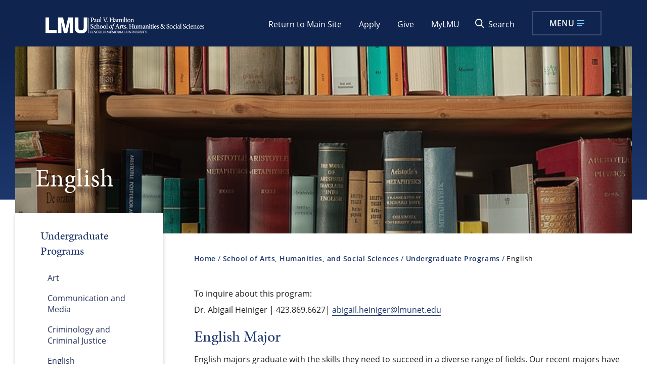

--- FILE ---
content_type: text/html; charset=UTF-8
request_url: https://www.lmunet.edu/school-of-arts-humanities-and-social-sciences/undergraduate/english
body_size: 9512
content:
<!DOCTYPE html>
<html xmlns="http://www.w3.org/1999/xhtml" lang="en">
    <head>
        
		        
        <meta content="IE=edge" http-equiv="X-UA-Compatible"/>
        <meta content="text/html; charset=utf-8" http-equiv="Content-Type"/>
        <meta content="width=device-width, initial-scale=1.0" name="viewport"/>
        <title>
    English Undergraduate Program | LMU School of Arts &amp; Sciences </title>
        
		<meta content="Explore LMU&#8217;s English program and dive into literature, creative writing, and language studies. Prepare for careers in education, writing, publishing, or further graduate studies." name="description"/>
		                <link href="https://www.lmunet.edu/school-of-arts-humanities-and-social-sciences/undergraduate/english" rel="canonical"/>
    
        
		

 


<link href="https://www.lmunet.edu/favicon.ico" rel="shortcut icon" type="image/x-icon"/>
<link href="https://www.lmunet.edu/favicon.ico" rel="icon" type="image/x-icon"/>
<link href="https://use.typekit.net/nzh3gle.css" rel="stylesheet"/>
<link href="https://use.typekit.net/rbq8yhk.css" rel="stylesheet"/>
<link href="https://use.fontawesome.com/releases/v6.4.2/css/all.css" rel="stylesheet"/>
<link href="https://use.fontawesome.com/releases/v5.10.1/css/all.css" rel="stylesheet"/>
<link href="//cdn.datatables.net/1.10.19/css/jquery.dataTables.min.css" rel="stylesheet"/>
<link href="/_global/css/style.css?t=dd1762271383212" rel="stylesheet"/>



<script>(function(w,d,s,l,i){w[l]=w[l]||[];w[l].push({'gtm.start':
new Date().getTime(),event:'gtm.js'});var f=d.getElementsByTagName(s)[0],
j=d.createElement(s),dl=l!='dataLayer'?'&l='+l:'';j.async=true;j.src=
'https://www.googletagmanager.com/gtm.js?id='+i+dl;f.parentNode.insertBefore(j,f);
})(window,document,'script','dataLayer','GTM-WZPXLN8');</script>







        
    
    
        
    </head>
    

    <body class="school">

        
<noscript><iframe title="GTM noscript" src="https://www.googletagmanager.com/ns.html?id=GTM-WZPXLN8"
height="0" width="0" style="display:none;visibility:hidden"></iframe></noscript>

        
        

 


<div aria-label="skip to links in the main site" class="screenreader" role="region"> 
    <a class="skip" href="#skipToTopNav" title="Skip to Main Site Navigation">Skip To Top Navigation</a>    
    <a class="skip" href="#skipToContent" title="Skip to Content">Skip To Content</a>      
    <a class="skip" href="#skipToFooter" title="Skip to Footer">Skip To Footer</a> 
</div>

        
        
        

 





        
        




    	

 









                                                                                                                                                  <header class="school">
            <div class="wrapper">
                <a class="logo" href="/school-of-arts-humanities-and-social-sciences/index.php">
                    <picture>
                                                    <source media="(max-width:1060px)" srcset="/_global/images/school-logos/LMU Arts Humanities cWhite horiz.png"/>
                          <img alt="AHSS Logo" height="29" src="/_global/images/school-logos/LMU Arts Humanities cWhite horiz.png" width="323"/>
                    </picture>
                </a>
                
                <div class="eyebrow">
                    <div class="eyebrowInner">
                        <ul class="secondary isDesktop">
                                                            <li><a href="/index.php">Return to Main Site</a></li>
                                                        
                                                                                                                
                                                                                            <li>
        
    
    
                        
    
            
                            <a href="http://applynow.lmunet.edu" target="_blank" title="Apply opens in a new window.">Apply</a>
        
    </li>
                                                                                            <li>
        
    
    
                        
    
            
                            <a href="https://www.givecampus.com/campaigns/28518/donations/new" target="_blank" title="Give opens in a new window.">Give</a>
        
    </li>
                                                                                            <li>
        
    
    
                        
    
            
                            <a href="https://mylmu.lmunet.edu" target="_blank" title="MyLMU opens in a new window.">MyLMU</a>
        
    </li>
                                                    </ul>
                        <div class="searchToggle">
                            <button id="searchtog" type="button"><span class="icon"></span><span>Search</span></button>
                        </div>
                        
                        <!-- BEGIN:  OPEN MAIN MENU TOGGLE BUTTON -->
        				<button aria-expanded="false" class="toggleBtn" id="skipToTopNav" type="button">
        					<span class="img">Menu</span>
        				</button>
        				<!-- END:  OPEN MAIN MENU TOGGLE BUTTON -->
        				<!-- BEGIN:  CLOSE MAIN MENU TOGGLE BUTTON -->
        				<button aria-expanded="false" class="toggleBtn" id="toggleButtonClose" type="button">
        					<span class="menuText">Close</span>
        				</button>
        				<!-- END:  CLOSE MAIN MENU TOGGLE BUTTON -->
                    </div>
                </div> 
                
                <div class="searchbox" id="topSearch">
                    <div class="wrapper">
                        <form action="/search/index.php" id="search">
                            <input aria-label="Search Lincoln Memorial University" id="searchBar" name="q" onblur="if (this.value=='') this.value = 'Search Lincoln Memorial University'" onfocus="if (this.value=='Search Lincoln Memorial University') this.value = ''" placeholder="" type="search" value="Search Lincoln Memorial University"/>
                            <button name="sa" type="submit" value="Submit"><span>Search Lincoln Memorial University</span></button>
                        <input type="hidden" name="as_sfid" value="AAAAAAXOa1d5r2_xrNR_Jt9v_ax4nWUTxg8RDUALOJtBlcz7WrmZRkUKmENUP-LQx2_CqKfuEIHeC1_b5SCUQTHHU03PzVqCN38bQcKYWePP1_j6ujiwIu2ORPsz1t3cgZhWgx8=" /><input type="hidden" name="as_fid" value="e496f47d2c14e900ab9162ed45ccda06e55a87a6" /></form>
                    </div>
                </div>
                
                <div class="topNav" id="topNavMenu">
			        <div class="container">
				        <div class="menuContainer scrollableElement">
					        <div class="mobileWrapper scrollableElement">
						        <div class="mainMenuWrapper">
                                    <div class="topNavWrapper">
                    				    <div id="mainMenu">
                    				        <nav aria-label="Top Navigation Area">
                                                <ul class="parentMenu" id="menu">
                                                                                                                                                                                                                                                                                                                                                                                    <li class="menuItem">
                                                                                                                        
        
        
        
        
                                    <a class=" navSubButton" href="javascript:void(0);" role="button" target="_self">About</a>  
                                                                                                                                                                                                    <div class="subNav">
                                                                    <ul>
                                                                        <li class="parentItem">
                                                                            
        
        
        
        
    

            
                            <a href="#" target="_self">About</a>
        
                                                                            </li>
                                                                                                                                                                                                                                <li>
        
        
                            
        
    

            
                            <a href="/about-lmu/heritage-mission.php" target="_self">Heritage Mission</a>
        
    </li>                                                                                                                                                                                                                                <li>
        
        
                            
        
    

            
                            <a href="/abraham-lincoln-library-and-museum/index.php" target="_self">Abraham Lincoln Library and Museum</a>
        
    </li>                                                                                                                                                                                                                                <li>
        
        
                            
        
    

            
                            <a href="/community/index.php" target="_self">Community</a>
        
    </li>                                                                                                                                                                                                                                <li>
        
        
                            
        
    

            
                            <a href="/about-lmu/quick-facts.php" target="_self">Quick Facts</a>
        
    </li>                                                                                                                                                                                                                                <li>
        
        
                            
        
    

            
                            <a href="/about-lmu/accreditation.php" target="_self">Accreditation</a>
        
    </li>                                                                                                                                                                                                                                <li>
        
        
                            
        
    

            
                            <a href="/communications/streams.php" target="_self">Social Media</a>
        
    </li>                                                                                                                                                                                                                                <li>
        
        
                            
        
    

            
                            <a href="/about-lmu/privacy-policy.php" target="_self">Policies And Disclosures</a>
        
    </li>                                                                                                                                            </ul> 
                                                                </div>
                                                                                                                    </li> 
                                                                                                                                                                    <li class="menuItem">
                                                                                                                        
        
        
        
        
                                    <a class=" navSubButton" href="javascript:void(0);" role="button" target="_self">Undergraduate</a>  
                                                                                                                                                                                                    <div class="subNav">
                                                                    <ul>
                                                                        <li class="parentItem">
                                                                            
        
        
        
        
    

            
                            <a href="#" target="_self">Undergraduate</a>
        
                                                                            </li>
                                                                                                                                                                                                                                <li>
        
        
                            
        
    

            
                            <a href="/school-of-arts-humanities-and-social-sciences/undergraduate/art.php" target="_self">Art</a>
        
    </li>                                                                                                                                                                                                                                <li>
        
        
                            
        
    

            
                            <a href="/school-of-arts-humanities-and-social-sciences/undergraduate/criminology-and-criminal-justice.php" target="_self">Criminology and Criminal Justice</a>
        
    </li>                                                                                                                                                                                                                                <li>
        
        
                            
        
    

            
                            <a href="/school-of-arts-humanities-and-social-sciences/undergraduate/media-communication.php" target="_self">Communication and Media</a>
        
    </li>                                                                                                                                                                                                                                <li>
        
        
                            
        
    

            
                            <a href="/school-of-arts-humanities-and-social-sciences/undergraduate/english.php" target="_self">English</a>
        
    </li>                                                                                                                                                                                                                                <li>
        
        
                            
        
    

            
                            <a href="/school-of-arts-humanities-and-social-sciences/undergraduate/history.php" target="_self">History</a>
        
    </li>                                                                                                                                                                                                                                <li>
        
        
                            
        
    

            
                            <a href="/school-of-arts-humanities-and-social-sciences/undergraduate/political-science.php" target="_self">Political Science</a>
        
    </li>                                                                                                                                                                                                                                <li>
        
        
                            
        
    

            
                            <a href="/school-of-arts-humanities-and-social-sciences/undergraduate/psychology.php" target="_self">Psychology</a>
        
    </li>                                                                                                                                                                                                                                <li>
        
        
                            
        
    

            
                            <a href="/school-of-arts-humanities-and-social-sciences/undergraduate/social-work.php" target="_self">Social Work</a>
        
    </li>                                                                                                                                                                                                                                <li>
        
        
                            
        
    

            
                            <a href="/school-of-arts-humanities-and-social-sciences/minors/index.php" target="_self">Minors</a>
        
    </li>                                                                                                                                            </ul> 
                                                                </div>
                                                                                                                    </li> 
                                                                                                                                                                    <li class="menuItem">
                                                                                                                        
        
        
        
        
                                    <a class=" navSubButton" href="javascript:void(0);" role="button" target="_self">Graduate</a>  
                                                                                                                                                                                                    <div class="subNav">
                                                                    <ul>
                                                                        <li class="parentItem">
                                                                            
        
        
        
        
    

            
                            <a href="#" target="_self">Graduate</a>
        
                                                                            </li>
                                                                                                                                                                                                                                <li>
        
        
                            
        
    

            
                            <a href="/school-of-arts-humanities-and-social-sciences/graduate/master-of-public-administration-mpa/index.php" target="_self">Master of Public Administration</a>
        
    </li>                                                                                                                                                                                                                                <li>
        
        
                            
        
    

            
                            <a href="/school-of-arts-humanities-and-social-sciences/graduate/master-of-science-in-criminal-justice-mscj/index.php" target="_self">Master of Science in Criminal Justice</a>
        
    </li>                                                                                                                                                                                                                                <li>
        
        
                            
        
    

            
                            <a href="/school-of-arts-humanities-and-social-sciences/graduate/master-of-science-in-psychology-mspsych/index.php" target="_self">Master of Science in Psychology</a>
        
    </li>                                                                                                                                            </ul> 
                                                                </div>
                                                                                                                    </li> 
                                                                                                                                                                    <li class="menuItem">
                                                                                                                        
        
        
        
        
                                    <a class=" navSubButton" href="javascript:void(0);" role="button" target="_self">Other Programs</a>  
                                                                                                                                                                                                    <div class="subNav">
                                                                    <ul>
                                                                        <li class="parentItem">
                                                                            
        
        
        
        
    

            
                            <a href="#" target="_self">Other Programs</a>
        
                                                                            </li>
                                                                                                                                                                                                                                <li>
        
        
                            
        
    

            
                            <a href="/community/arts-in-the-gap/index.php" target="_self">Arts in the Gap</a>
        
    </li>                                                                                                                                                                                                                                <li>
        
        
                            
        
    

            
                            <a href="/school-of-arts-humanities-and-social-sciences/undergraduate/music.php" target="_self">Music at LMU</a>
        
    </li>                                                                                                                                                                                                                                <li>
        
        
                            
        
    

            
                            <a href="/school-of-arts-humanities-and-social-sciences/pre-law-majors.php" target="_self">Pre-Law Majors</a>
        
    </li>                                                                                                                                            </ul> 
                                                                </div>
                                                                                                                    </li> 
                                                                                                    </ul>        
                                            </nav>
                                        </div>
                    				</div>
                                           
                                    <div class="headerInfo">
                                                                                                                                                                                                            <div class="audienceNav">
                                                <ul>
                                                    <li class="audienceName">Information For</li>
                                                                                                                                                                                                                        <li>
        
    
            
    
            
                            <a href="/admissions-aid/index.php" target="_self">Future Student</a>
        
    </li>                                                                                                                                                                    <li>
        
    
            
    
            
                            <a href="/student-life/index.php" target="_self">Current Student</a>
        
    </li>                                                                                                                                                                    <li>
        
    
            
    
            
                            <a href="/undergraduate-admissions/families-of-new-college-students.php" target="_self">Parent/Guardian</a>
        
    </li>                                                                                                                                                                    <li>
        
    
            
    
            
                            <a href="/community/index.php" target="_self">Community Member</a>
        
    </li>                                                                                                                                                                    <li>
        
    
    
                        
    
            
                            <a href="https://alumni.lmunet.edu/s/1119/16/alumni.aspx" target="_blank" title="Alumni opens in a new window.">Alumni</a>
        
    </li>                                                                                                    </ul>
                                            </div>
                                                                                
                                                                                                                                                                                                            <div class="infoNav">
                                                <ul>
                                                                                                                                                                                                                        <li>
        
    
    
                        
    
            
                            <a href="https://www.lmunet.edu/target-x/index.html" target="_self">Online Application</a>
        
    </li>
                                                                                                                                                                    <li>
        
    
            
    
            
                            <a href="/directory/index.php" target="_self">Faculty &amp; Staff Directory</a>
        
    </li>
                                                                                                                                                                    <li>
        
    
            
    
            
                            <a href="/news/index.php" target="_self">LMU Newsroom</a>
        
    </li>
                                                                                                                                                                    <li>
        
    
    
                        
        
            
                            <a class="extLink" href="https://lmu.bncollege.com/" target="_blank" title="Bookstore opens in a new window.">Bookstore</a>
        
    </li>
                                                                                                                                                                    <li>
        
    
    
                        
    
            
                            <a href="https://library.lmunet.edu/library" target="_blank" title="Library opens in a new window.">Library</a>
        
    </li>
                                                                                                    </ul>
                                            </div>
                                                                                
                                        <div class="ctaNav">  
                                            <ul class="secondary isMobile">
                                                                                                                                                                                                                                                                                                                                                        <li>
        
    
    
                        
    
            
                            <a href="http://applynow.lmunet.edu" target="_blank" title="Apply opens in a new window.">Apply</a>
        
    </li>
                                                                                                                                                        <li>
        
    
    
                        
    
            
                            <a href="https://www.givecampus.com/campaigns/28518/donations/new" target="_blank" title="Give opens in a new window.">Give</a>
        
    </li>
                                                                                                                                                        <li class="noCaps">
        
    
    
                        
    
            
                            <a href="https://mylmu.lmunet.edu" target="_blank" title="MyLMU opens in a new window.">MyLMU</a>
        
    </li>
                                                                                            </ul>
                                        </div>
                                    </div>
                                </div>
					        </div>
				        </div>
			        </div>
		        </div>
            </div>
        </header>
        <div class="dim"></div>
                                                    


    

        




    
    <div aria-label="English impact area" class="impact interior" role="region">
        <div class="impactWrap">
            <img alt="Impact Image" height="533" src="../images/books1.jpg" width="800"/>
            <div class="imageOverlay">
                <div class="text-overlay">
                                        <h1 class="page-title white">English</h1>            
                </div>
            </div>
        </div>
        <div class="bg"></div>
    </div>

        

    <main class="interior">

        
        

    <div class="col3 sidebar">

        


    <nav aria-label="Left Navigation Menu" class="leftnav sectionNav" id="skipToLeftNav">
        
        
        <ul>
            <li class="row">
                <button aria-expanded="false" class="sectionTitle" id="navSection" type="button">
					<span class="menuText">Links In This Section</span> <span class="accordionIcon"></span>
				</button>
                        
                                                                                                            
                        <div class="title">Undergraduate Programs</div>
                        
                                        <div class="content" id="sectionNavMenu">
                    
                                        

 


    
 

<ul>
                                    
    
        
                                                                                                                                                                    <li>
                    
                    <a href="art.php">Art</a>
                    
                                    </li>
                            
    
                                
    
        
                                                                                                                                                                    <li>
                    
                    <a href="media-communication.php">Communication and Media</a>
                    
                                    </li>
                            
    
                                
    
        
                                                                                                                                                                    <li>
                    
                    <a href="criminology-and-criminal-justice.php">Criminology and Criminal Justice</a>
                    
                                    </li>
                            
    
                                
    
        
                                                                                                                                                                    <li>
                    
                    <a href="english.php">English</a>
                    
                                    </li>
                            
    
                                
    
    
                                
    
        
                                                                                                                                                                    <li>
                    
                    <a href="history.php">History</a>
                    
                                    </li>
                            
    
                                
    
        
                                                                                                                                                                    <li>
                    
                    <a href="political-science.php">Political Science</a>
                    
                                    </li>
                            
    
                                
    
        
                                                                                                                                                                    <li>
                    
                    <a href="psychology.php">Psychology</a>
                    
                                    </li>
                            
    
                                
    
        
                                                                                                          
                                                                    <li>
                    
                    <a href="../minors/index.php">Minors</a>
                    
                                    </li>
                            
    
                                
    
        
                                                                                                                                                                    <li>
                    
                    <a href="music.php">Music at LMU</a>
                    
                                    </li>
                            
    
                                
    
        
                                                                                                                                                                    <li>
                    
                    <a href="social-work.php">Social Work</a>
                    
                                    </li>
                            
    
                                
    
        
                                                                                
    
            </ul>








                    
                    
                </div>                
            </li>
        </ul>
    </nav>


        
        

    </div>

        











<div class="col9" id="skipToContent">
        
                                        <div class="row">
    <nav aria-label="breadcrumbs" class="breadcrumbs">
        <ol>
            <li><a href="../../index.php">Home</a></li>
                                                <li><a href="../index.php">School of Arts, Humanities, and Social Sciences</a></li>
                                                                <li><a href="index.php">Undergraduate Programs</a></li>
                                                                <li aria-current="page">English</li>
                                    </ol>
    </nav>
</div>
    
        
        
    
                
                
        
            
                <div aria-label="WYSIWYG Section 1" class="wysiwyg-content row columns wysiwygContent" role="region">
                            <p>To inquire about this program:<br/> Dr. Abigail Heiniger | 423.869.6627| <a href="mailto:abigail.heiniger@lmunet.edu">abigail.heiniger@lmunet.edu</a></p>
<h2>English Major</h2>
<p>English majors graduate with the skills they need to succeed in a diverse range of fields. Our recent majors have graduated from some of the best ranked graduate programs in the nation and hold jobs in education, library and information sciences, public relations, publishing, creative writing, the legal field, and medical fields.</p>
<p>English majors at LMU get to study everything from Shakespeare to crime fiction, fairy tales, graphic novels, Appalachian literature, and <em>avant garde</em> poetry. Students learn to think critically through analyzing these works and creating their own literature in various writing classes. Some of the most celebrated writers of the Appalachian South have graduated from Lincoln Memorial University's English program, including James Still, Jesse Stuart, Don West and George Scarbrough. The English Program continues to celebrate this heritage at the annual Mountain Heritage Literary Festival where students have the opportunity to intern and take classes with notable authors.&#160;&#160;</p>
<h2>Career Information</h2>
<p>Employers WANT English majors with the ability to think critically and communicate effectively! The demand for English majors in a wide range of fields across the United States is comparable with fields like nursing and engineering (see:&#160;<a href="https://www.bls.gov/ooh/media-and-communication/technical-writers.htm">U.S. Bureau of Labor Statistics Occupational Outlook Handbook</a><span>)</span>.</p>
<p><img alt="MLA Salary Comparisons" class="" height="500" src="../images/English_Major_Incomes_by_Field.png" width="748"/></p>
<p>And English majors love what they do! English major is just as high as career focused majors like Engineering and majors are more likely to have the skills to continue to grow with a rapidly changing professional landscape (see<a href="https://www.usnews.com/education/articles/why-majoring-in-the-humanities-can-be-a-great-career-move" rel="noopener" target="_blank"> U.S. News and World Report)</a>.</p>
            </div>
            
    
                
                
        
            
            
    
            
            
    <div aria-label="Alumni Spotlight" class="columns row oneTwo" role="region">
                    <div class="intro">
                                    <div class="heading">
                                                    <h2>Alumni Spotlight</h2>
                                                                    </div>
                                            </div>
        
                            <div class="row">
                <div class="col12">
                                        
                    
                                                            
                                                                
                                                                <div class="col4">
                            <div class="content">
                                                                    <img alt="Alumnae Erin Whitaker" class="columnImg" height="300" loading="lazy" src="../images/Whitaker_Headshot1.jpg" width="199"/>
                                                            </div>
                        </div>
                                                                <div class="col8">
                                            <div class="content">
                            <h2>Erin Whitaker</h2>                                                                                        <p>Erin Whitaker (LMU class of 2014), MA, MS, holds the rank of Assistant Professor at the University of Tennessee, Knoxville where she is the Student Success Librarian for Information Literacy.</p>
                                                        
        
        
        
        
    

                                </div>
                    </div>    
                </div>
            </div>
                    <div class="row">
                <div class="col12">
                                        
                    
                                                            
                                                                
                                                                <div class="col4">
                            <div class="content">
                                                                    <img alt="Alumnus Scott Earland" class="columnImg" height="300" loading="lazy" src="../images/erland.png" width="221"/>
                                                            </div>
                        </div>
                                                                <div class="col8">
                                            <div class="content">
                                                                                                                    <p>Scott Erland (LMU class of 2006) has served as the Knoxville Police Department Communications Manager since 2019.</p>
                                                        
        
        
        
        
    

                                </div>
                    </div>    
                </div>
            </div>
            </div>
            
    
                
                
        
            
            
    
                
                
        
            
                <div aria-label="WYSIWYG Section 4" class="wysiwyg-content row columns wysiwygContent" role="region">
                            <h2>Programs Offered</h2>
<h3><span style="font-size: 14pt;">Bachelor of Arts in English - Four-Year Plans</span></h3>
<p style="padding-left: 30px;"><a href="../documents/four-year-plans/2025-2026-Four-Year-Plans/English-Four-Year-Plan-2025-2026.pdf" rel="noopener" target="_blank">English Major Four-Year Plan 2025-2026</a></p>
<p style="padding-left: 30px;"><a href="../documents/four-year-plans/2025-2026-Four-Year-Plans/English-Education-Four-Year-Plan-2025-2026.pdf" rel="noopener" target="_blank">English Education Four-Year Plan 2025-2026</a></p>
<h3><span style="font-size: 14pt;">Early Entry Program to the LMU Duncan School of Law</span></h3>
<p style="padding-left: 30px;"><a href="../documents/four-year-plans/2025-2026-Four-Year-Plans/English-Early-Entry-Plan-2025-2026.pdf" rel="noopener" target="_blank">English Early Entry Program Four-Year Plan 2025-2026</a></p>
<h3><span style="font-size: 14pt;">English Literature Minor</span></h3>
<p>Students who Minor in English Literature take 15 hours of coursework including Literary Research, Criticism, Topics in British Literature, Topics in American Literature, and English electives of the student's choice at the 300 or 400 level.</p>
<h3><span style="font-size: 14pt;">English Writing Minor</span></h3>
<p>Students who Minor in Writing take 15 hours of coursework that can include Creative Writing, Fiction Writing, Poetry Writing, Creative Non-fiction, and Workplace Writing.</p>
<p>&#160;</p>
<h2>Departmental Clubs/Organizations</h2>
<h3><span style="font-size: 14pt;">Sigma Tau Delta</span></h3>
<p>&#160;The English program is active in the national English honor society, Sigma Tau Delta. Each spring, Sigma Tau Delta members network with other majors across the nation and deliver papers at the society's regional and national conferences.</p>
<h3><span style="font-size: 14pt;">Mountain Heritage Literary Festival</span></h3>
<p>&#160;<img alt="MHLF attendees listening to a speaker" height="267" src="../images/MHLF_4.jpg" width="400"/><img alt="Panel discussion at MHLF" class="" height="267" src="../images/MHLF_3.jpg" width="400"/></p>
<p>Click here to learn about LMU summer literary programs for all ages:&#160;<a href="https://www.lmunet.edu/community/mountain-heritage-literary-festival/index.php">Mountain Heritage Literary Festival</a>&#160;and&#160;<a href="https://www.lmunet.edu/community/arts-in-the-gap/index.php">Arts in the Gap</a>.</p>
<h2>&#160;</h2>
<h2>Meet the Faculty</h2>
<p>Faculty in the Department have a wide range of scholarly interests covering the historical range of literature in English from Beowulf to recent fiction, poetry, and drama, and have published broadly in many national academic and literary journals.</p>
<p><a href="../documents/faculty-bios/2024-2025/BrackmannFacultyProfileFall2024.pdf" rel="noopener" target="_blank">Rebecca Brackmann</a></p>
<p><a href="../documents/faculty-bios/2023-2024/BraggFacultyProfileFall2023.pdf" rel="noopener" target="_blank">Thomas Bragg</a></p>
<p><a href="../documents/faculty-bios/2023-2024/DebrotFacultyProfileFall2023.pdf" rel="noopener" target="_blank">Jacques Debrot</a></p>
<p><a href="../documents/faculty-bios/2024-2025/HeinigerFacultyProfileFall2024.pdf" rel="noopener" target="_blank">Abigail Heiniger</a></p>
<p><a href="../documents/WeemsFacultyBioFall2022.pdf" rel="noopener" target="_blank">Sandra Weems</a></p>
<p><a href="../documents/faculty-bios/2024-2025/WensinkFacultyProfileFall2024.pdf" rel="noopener" target="_blank">Patrick Wensink</a></p>
            </div>
    

</div>



















    
            
            

    
                
                
                
                
    
            


        
        











        










    
    
                    
                        
                    
        
        
        
    
        
</main>
		



    

	

 









    
        
        
        
        
        
        
        
        
        
        
        
            
                
                        
                                  
                
                
        <footer class="vv-test22" id="skipToFooter">
            <div class="wrapper">
                <div class="footerLeft">
                    <a class="logo" href="/school-of-arts-humanities-and-social-sciences/index.php"><img alt="AHSS Logo in footer" height="34" src="/_global/images/school-logos/LMU Arts Humanities cWhite horiz.png" width="320"/></a>
                                                                                <div class="social-icons">
                                                                            
                                                        
                                                            <a class="facebook" href="https://www.facebook.com/LMUHumanities/" target="_blank" title="Facebook opens in a new window."><span class="fab fa-facebook-f"></span><span>Facebook</span></a>
                                                                                
                                                        
                                                            <a class="instagram" href="https://www.instagram.com/lincolnmemorialuniversity/" target="_blank" title="Instagram opens in a new window."><span class="fab fa-instagram"></span><span>Instagram</span></a>
                                                                                
                                                        
                                                            <a class="flickr" href="https://www.flickr.com/photos/lincolnmemorialuniversity" target="_blank" title="Flickr opens in a new window."><span class="fab fa-flickr"></span><span>Flickr</span></a>
                                                                                
                                                        
                                                            <a class="youtube" href="https://www.youtube.com/user/lmunetedu" target="_blank" title="YouTube opens in a new window."><span class="fab fa-youtube"></span><span>YouTube</span></a>
                                                                                
                                                        
                                                            <a class="twitter" href="https://twitter.com/LMUtweets" target="_blank" title="Twitter opens in a new window."><span class="fab fa-twitter"></span><span>Twitter</span></a>
                                                                        </div>
                                                                                <div class="address">
                        6965 Cumberland Gap Parkway,,<br/>
                        Harrogate, TN 37752<br/>
                        <a class="phone" href="tel:423-869-6203">423-869-6203</a>  | <a class="phone" href="tel:423-869-6403">423-869-6403</a>
                    </div>
                </div>
                
                                                                                                                                                <div class="footerRight hasInfo">
                                                    
                        <div class="footerCol">
                            <div class="column-title">Information</div>
                            <ul>
                                                                                                    
                                    <li>
        
        
    
                        
    
            
                            <a href="https://careers.lmunet.edu" target="_blank" title="Employment opens in a new window.">Employment</a>
        
    </li>
                                                                    
                                    <li>
        
        
            
    
            
                            <a href="/about-lmu/privacy-policy.php" target="_self">Privacy Policy &amp; Notice</a>
        
    </li>
                                                                    
                                    <li>
        
        
            
    
            
                            <a href="/about-lmu/terms-of-use.php" target="_self">Terms of Use</a>
        
    </li>
                                                                    
                                    <li>
        
        
            
    
            
                            <a href="/office-of-institutional-compliance/index.php" target="_self">Equal Opportunity/Title IX</a>
        
    </li>
                                                                    
                                    <li>
        
        
    
                        
    
            
                            <a href="https://www.lmunet.edu/institutional-effectiveness/professional-license-disclosure" target="_blank" title="Professional Licensure Disclosure opens in a new window.">Professional Licensure Disclosure</a>
        
    </li>
                                                            </ul>
                        </div>
                    
                                            <div class="col6 left">
                            <span class="column-title">Our Mission and Values</span>
                                                            <p>The mission of the School of Arts, Humanities, and Social Sciences is to provide academic programs and General Education courses that cultivate the skills and perspectives essential for preparing university students for productive participation and leadership in a rapidly changing world. Inspired by the enduring principles of Abraham Lincoln's life and legacy, the School of Arts, Humanities, and Social Sciences strives to promote research, innovation, scholarship, and creative expression. At the heart of the LMU liberal arts experience is a commitment to a tradition and standard of excellence that fosters students' intellectual, moral, civic, and creative capacities and aspirations in service to humanity through the advancement of life in the Appalachian region and beyond.</p>
                                                    </div>
                                    </div>
            </div>
            
                                                                <div class="return wrapper">
                    <a class="btn-link" href="/index.php">Return to Main Site</a>
                </div>
             
                                                
            <div class="copyright wrapper">
                <span><a class="copyrightLink" href="https://www.lmunet.edu/cascade-help/index">&#169;</a> 2024 Lincoln Memorial University</span>
                                                                                    
            </div>
        </footer>
        
        
        
        
        
        
        
    


    

        
		
		

 

<div class="extLinkPopup" style="display:none; background: white;">
	<h3>You are now leaving LMU's Website</h3>
	<p>To proceed, click continue below.</p>
	<a class="btn-link clonedLink" href="">Continue</a>
	<a class="btn-link closeExtLink" href="javascript:void(0)">Cancel</a>
</div>

<script src="https://code.jquery.com/jquery-3.7.0.min.js"></script> 
<script src="/_global/js/accessible-mega-menu.js"></script> 
<script src="/_global/js/accordion.js"></script>
<script src="/_global/js/slick.min-ada.js"></script> 
<script src="/_global/js/jquery.magnific-popup.min.js"></script>
<script src="//cdn.datatables.net/1.10.19/js/jquery.dataTables.min.js"></script>
<script src="/_global/js/tablesaw.stackonly.jquery.js"></script>
<script src="/_global/js/tablesaw-init.js"></script>
<script src="/_global/js/scripts.js"></script>
<script> (function(){ var s = document.createElement('script'); var h = document.querySelector('head') || document.body; s.src = 'https://acsbapp.com/apps/app/dist/js/app.js'; s.async = true; s.onload = function(){ acsbJS.init({ statementLink : '', footerHtml : '', hideMobile : false, hideTrigger : false, disableBgProcess : false, language : 'en', position : 'right', leadColor : '#146FF8', triggerColor : '#146FF8', triggerRadius : '50%', triggerPositionX : 'right', triggerPositionY : 'bottom', triggerIcon : 'people', triggerSize : 'bottom', triggerOffsetX : 20, triggerOffsetY : 20, mobile : { triggerSize : 'small', triggerPositionX : 'right', triggerPositionY : 'bottom', triggerOffsetX : 10, triggerOffsetY : 10, triggerRadius : '20' } }); }; h.appendChild(s); })();</script>


<!--MNTN Tracking Pixel-->
<!-- INSTALL ON ALL PAGES OF SITE-->
<script type="text/javascript">
	(function(){"use strict";var e=null,b="4.0.0",
	n="37226",
	additional="term=value",
	t,r,i;try{t=top.document.referer!==""?encodeURIComponent(top.document.referrer.substring(0,2048)):""}catch(o){t=document.referrer!==null?document.referrer.toString().substring(0,2048):""}try{r=window&&window.top&&document.location&&window.top.location===document.location?document.location:window&&window.top&&window.top.location&&""!==window.top.location?window.top.location:document.location}catch(u){r=document.location}try{i=parent.location.href!==""?encodeURIComponent(parent.location.href.toString().substring(0,2048)):""}catch(a){try{i=r!==null?encodeURIComponent(r.toString().substring(0,2048)):""}catch(f){i=""}}var l,c=document.createElement("script"),h=null,p=document.getElementsByTagName("script"),d=Number(p.length)-1,v=document.getElementsByTagName("script")[d];if(typeof l==="undefined"){l=Math.floor(Math.random()*1e17)}h="dx.mountain.com/spx?"+"dxver="+b+"&shaid="+n+"&tdr="+t+"&plh="+i+"&cb="+l+additional;c.type="text/javascript";c.src=("https:"===document.location.protocol?"https://":"http://")+h;v.parentNode.insertBefore(c,v)})()
</script>


        
        
    
    
        
    
</body>

</html>

--- FILE ---
content_type: application/javascript
request_url: https://www.lmunet.edu/_global/js/tablesaw-init.js
body_size: -5
content:
/*! Tablesaw - v3.1.2 - 2019-03-19
* https://github.com/filamentgroup/tablesaw
* Copyright (c) 2019 Filament Group; Licensed MIT */(function(win){"use strict";if(!("Tablesaw"in win)){throw new Error("Tablesaw library not found.");}
if(!("init"in Tablesaw)){throw new Error("Your tablesaw-init.js is newer than the core Tablesaw version.");}
Tablesaw.init();})(typeof window!=="undefined"?window:this);

--- FILE ---
content_type: application/javascript
request_url: https://www.lmunet.edu/_global/js/scripts.js
body_size: 6121
content:
var _DeferredScripts = _DeferredScripts || [];

function initDeferredVideos() {
    var maxVideoResolution = 200;
    $("video.defer.init").each(function () {
        if (window.innerWidth >= maxVideoResolution) {
            $(this).find("source").each(function () {
                var sourceFile = $(this).attr("data-src");
                $(this).attr("src", sourceFile);
            });
            $(this).removeClass("init");
            var video = $(this)[0];
            video.load();
            video.play();
        }
    });
    $("video.defer:not(.init)").each(function () {
        var video = $(this)[0];
        if (window.innerWidth >= maxVideoResolution) {
            video.play();
        } else {
            video.pause();
        }
    });
}

// BEGIN: LOADERS
$(window).on('load', function () {
    //Program Listing Loader
    jQuery('.programs .loading').css('display','none');
})
// END: LOADERS

jQuery(document).ready(function() {
	
	$('#play-video').on('click', function(ev) {
 
    $("#video")[0].src += "&autoplay=1";
    ev.preventDefault();
 
  });
	
	//BEGIN: TOGGLE TOP NAV
	jQuery(".parentMenu").addClass('entry');
	jQuery('#skipToTopNav').click(function (e) {
		if (jQuery(e.target).attr('id') != 'toggleButtonClose') {
			jQuery(".topNav").fadeIn(0);
			jQuery(".parentMenu").addClass('entry');
			jQuery("#skipToTopNav, .eyebrow").addClass('open');
			jQuery(".dim").addClass('on');
			jQuery("#skipToTopNav, #toggleButtonClose").attr('aria-expanded', true);
			jQuery("#toggleButtonClose").removeClass('close');
			jQuery("body").css("overflow-y","hidden");
			event.stopPropagation();
		}
	});
	jQuery('.dim,#toggleButtonClose, #searchtog').click(function () {
		jQuery(".parentMenu").removeClass('entry');
		jQuery("#toggleButtonClose").addClass('close');
		jQuery(".dim").removeClass('on');
		jQuery("#skipToTopNav, #toggleButtonClose").attr('aria-expanded', false);
		jQuery("#skipToTopNav, .eyebrow").removeClass('open');
		jQuery("body").css("overflow-y","auto");
		event.stopPropagation();
		jQuery(".topNav").css("display","none");
	})
	jQuery('.parentMenu').click(function (e) {
		jQuery(".parentMenu").removeClass('entry');
		event.stopPropagation();
	});
	//END: TOGGLE TOP NAV
	
	// BEGIN: TOP NAV ACCESSIBLE MENU
	jQuery("#mainMenu > nav").accessibleMegaMenu({
        uuidPrefix: "accessibleMegamenu",
        menuClass: "navMenu",
        topNavItemClass: "menuItem",
        panelClass: "subNav",
        panelGroupClass: "subNavGroup",
        hoverClass: "hover",
        focusClass: "focus",
        openClass: "open"
    });
	setTimeout(function(){ 
		jQuery(".topNav").addClass("hideNav"); 
	},600)
	// END: TOP NAV ACCESSIBLE MENU
	
	//BEGIN: ESC MOBILE MENU
	$(document).keydown(function(e) {
		if (e.keyCode == 27) { // escape key maps to keycode '27'
			if (jQuery("#skipToTopNav.open").length != 0) {
				$('#toggleButtonClose').trigger('click');
			}
		}
	});	
	//END: ESC MOBILE MENU
	
	//BEGIN: TOGGLE SEARCH NAV
	var $search = jQuery('.searchbox, #searchtog');
	jQuery(document).mouseup(function (e) {
	   if (!$search.is(e.target) // if the target of the click isn't the container...
	   && $search.has(e.target).length === 0) // ... nor a descendant of the container
	   {
		$search.removeClass('open');
		if(jQuery(".searchbox").hasClass('open')) {
			jQuery("#searchtog").attr('aria-expanded', true);
		} else {
			jQuery("#searchtog").attr('aria-expanded', false);
		}
	  }
	 });
	jQuery('#searchtog').click(function () {
		$search.toggleClass('open');
		if(jQuery(".searchbox").hasClass('open')) {
			jQuery("#searchtog").attr('aria-expanded', true);
			setTimeout(function () {
				jQuery("#searchBar").focus();
			}, 500);
		} else {
			jQuery("#searchtog").attr('aria-expanded', false);
		}
	});
	// ESC Search
	$(document).keydown(function(e) {
		if (e.keyCode == 27) { // escape key maps to keycode '27'
			if(jQuery(".searchbox").hasClass('open')) {
				jQuery('#searchtog').trigger('click');
			}	
		}
	});
	//END: TOGGLE SEARCH NAV
	
	//BEGIN: EMERGENCY POPUP MAGNIFIC-POPUP
    if (jQuery(".toggleAlertBtn").length != 0) {
      $(window).on('load', function() {
        if (!localStorage.getItem('popup_show')) {
          $.magnificPopup.open({
              callbacks: {
                  open: function(){
                      jQuery(".toggleAlertBtn").hide();
                  },
                  close: function(){
                    jQuery(".toggleAlertBtn").show();
                  }
              },
              items: {
                  src: '#alertMessage'
              },
              type: 'inline',
              mainClass: 'mfp-fade',
              removalDelay: 160,
              preloader: false,
              fixedContentPos: false,
              closeOnContentClick: false
          }, 0);
        localStorage.setItem('popup_show', 'true'); // Set the flag in localStorage
        }
      });
    }
    if (jQuery(".toggleAlertBtn").length != 0) {
      jQuery('.toggleAlertBtn').magnificPopup({
          callbacks: {
              open: function(){
                  jQuery(".toggleAlertBtn").hide();
              },
              close: function(){
                jQuery(".toggleAlertBtn").show();
              }
          },
          items: {
              src: '#alertMessage'
          },
          type: 'inline',
          mainClass: 'mfp-fade',
          removalDelay: 160,
          preloader: false,
          fixedContentPos: false,
          closeOnContentClick: false
      });
    }
	//END: EMERGENCY POPUP MAGNIFIC-POPUP 
	
	//BEGIN: EXT POPLINK
	$('a.extLink').click(function() {
       // alert("You are now leaving lmunet.edu");
       event.preventDefault();
       $('.extLinkPopup').addClass('open');
       var link = $(this).attr("href");
       $( 'a.clonedLink' ).attr( "href", link );
       $( 'a.clonedLink' ).attr( "target", "_blank" );
    });
    $('a.closeExtLink').click(function() {
        $('.extLinkPopup').removeClass('open');
    });
    $('a.clonedLink').click(function() {
        $('.extLinkPopup').removeClass('open');
    });
    //END: EXT POPLINK

	//BEGIN: HOME IMPACT SLIDER WITH VIDEO AND IMAGE
	if (jQuery(".slider-main.video-image").length != 0) {
		jQuery('.slider-main.video-image').slick({
		  slidesToShow: 1,
		  slidesToScroll: 1,
		  arrows: false,
		  dots: true,
		  fade: false,
		  autoplay: true,
		  speed: 300,
		  autoplaySpeed: 0,
		  pauseOnHover: false,
		  pauseOnFocus: false
		});
		jQuery('.slider-main').on('afterChange', function(event, slick, currentSlide) {
		  var vid = $(slick.$slides[currentSlide]).find('video');
		  if (vid.length > 0) {
			jQuery('.slider-main').slick('slickPause');
			jQuery(vid).get(0).play();
		  }
		  else {
			if (currentSlide === 0) {
			  jQuery('.slider-main').slick("setOption", "autoplaySpeed", 0);
			  jQuery('.slider-main').slick("setOption", "speed", 0);
			}
			else {
			  jQuery('.slider-main').slick("setOption", "autoplaySpeed", 5000);
			  jQuery('.slider-main').slick("setOption", "speed", 300);
			}
		  }
		});
		jQuery('video').on('ended',function(){      
		  jQuery('.slider-main').slick('slickPlay');
		});
	}
	//END: HOME IMPACT SLIDER WITH VIDEO AND IMAGE

	//BEGIN: HOME IMPACT SLIDER WITH VIDEO
	if (jQuery(".slider-main.video-only").length != 0) {
	  jQuery('.slider-main.video-only').slick({
		slidesToShow: 1,
		slidesToScroll: 1,
		arrows: false,
		useCSS: false,
		pauseOnFocus: false,
		pauseOnHover: false,
		fade: false,
		autoplay: false,
		autoplaySpeed: 1
	  });
	  jQuery('.slider-main.video-only').on('afterChange', function(event, slick, currentSlide) {
		var vid = $(slick.$slides[currentSlide]).find('video');
		if (vid.length > 0) {
				$('.slider-main').slick('slickPause');
		  $(vid).get(0).play();
		}
	  });
	  jQuery('video').on('ended',function(){      
		$('.slider-main.video-only').slick('slickPlay');
	  });
	}
	//END: HOME IMPACT SLIDER WITH VIDEO
	
	//BEGIN: HOME VIDEO VIMEO IFRAME PAUSE PLAY - REQUIRES VIMEO JS
	if (jQuery(".vimeo #homeVideo").length != 0) {
	    var iframe = $('#homeVideo').get(0);
        var player = new Vimeo.Player(iframe);
		jQuery('#pauseVideo').on('click', function() {
			jQuery(this).css('display', 'none');
			jQuery('#playVideo').css('display', 'block');
			player.pause();
		});
		jQuery('#playVideo').on('click', function() {
			jQuery(this).css('display', 'none');
			jQuery('#pauseVideo').css('display', 'block');
			player.play();
		});
	}
	//END: HOME VIDEO VIMEO IFRAME PAUSE PLAY - REQUIRES VIMEO JS
	
	// BEGIN: VIDEO PLAY OPTIONS - UPDATE IDs AND SPAN TEXT AS NEEDED
	if (jQuery("#theVideo-0").length != 0) {
		var ppbutton = document.getElementById("pauseVideo");
		ppbutton.addEventListener("click", playPause);
		mainVideo = document.getElementById("theVideo-0");
		jQuery("#pauseVideo").on('click', function(){
            $(this).addClass('initial');
        });
		function playPause() { 
			if (mainVideo.paused) {
				mainVideo.play();
				ppbutton.innerHTML = "<span>Pause Home Video</span>";
				jQuery("#pauseVideo").addClass("on");
				jQuery("#pauseVideo").removeClass("initial");
				}
			else  {
				mainVideo.pause(); 
				ppbutton.innerHTML = "<span>Play Home Video</span>";
				jQuery("#pauseVideo").removeClass("on");
				jQuery("#pauseVideo").removeClass("initial");
				}
		}
	}
    // END: VIDEO PLAY OPTIONS - UPDATE IDs AND SPAN TEXT AS NEEDED
	
	//BEGIN: HOME IMPACT SLIDER WITH IMAGE NOT AUTO
	if (jQuery(".slider-main.image-only.not-auto").length != 0) {
	  jQuery('.slider-main.image-only').slick({
		slidesToShow: 1,
		slidesToScroll: 1,
		arrows: false,
		useCSS: false,
		dots: false,
		autoplay: false
	  });
	}
	//END: HOME IMPACT SLIDER WITH IMAGE NOT AUTO
	
	//BEGIN: HOME IMPACT SLIDER WITH IMAGE
	if (jQuery(".slider-main.image-only").length != 0) {
	  jQuery('.slider-main.image-only').slick({
		slidesToShow: 1,
		slidesToScroll: 1,
		arrows: true,
		useCSS: false,
		pauseOnFocus: true,
		pauseOnHover: true,
		dots: false,
		fade: true,
		autoplay: true,
		autoplaySpeed: 7500,
		responsive: [
		  {
			breakpoint: 720,
			 settings: {
				arrows: false,
				dots: true
			 }
		   }
		]
	  });
	}
	//END: HOME IMPACT SLIDER WITH IMAGE

	//BEGIN: SHORT-WIDTH FEATURED SLIDER
	if ($('.featured-slider').length > 0) {   
		  $('.slider').slick({
			centerMode: false,
			centerPadding: 0,
			slidesToShow:2.5,
			infinite: true,
			prevArrow: '.previous.fa.fa-chevron-left',
			arrows: true,
			nextArrow: '.next.fa.fa-chevron-right',
			dots: true,
			customPaging : function(slider, i) {
				var thumb = $(slider.$slides[i]).data();
				return '<button type="button">'+(i + 1)+'<span class="slick-sr-only">Go to slide '+(i + 1)+'</span></button>';
			},
			appendDots: '.dots',
			responsive: [
			  {
				breakpoint: 720,
				 settings: {    
					slidesToShow: 1 
				 }
			   }
			]
		});
	}
	//END: SHORT-WIDTH FEATURED SLIDER 
	
	//BEGIN: FULL-WIDTH FEATURED SLIDER
	if (jQuery(".featuredSlides").length != 0) {
		jQuery('.featuredSlides').slick({
			slidesToShow: 1,
			slidesToScroll: 1,
			arrows: true,
			useCSS: false,
			pauseOnFocus: true,
			pauseOnHover: true,
			dots: false,
			fade: true,
			autoplay: true,
			autoplaySpeed: 7500
		});
	}
	//END: FULL-WIDTH FEATURED SLIDER
	
	//BEGIN: TESTIMONIAL SLIDER
	if (jQuery(".testimonialSlider").length != 0) {
		//var slideCount = jQuery('.testimonialSlider > div').length;
		//var randomStart = Math.floor(Math.random() * slideCount);	
		jQuery('.testimonialSlider').slick({
			//initialSlide: randomStart,  
			slidesToShow: 1,
			slidesToScroll: 1,
			arrows: true,
			useCSS: false,
			pauseOnFocus: true,
			pauseOnHover: true,
			dots: false,
			fade: true,
			autoplay: true,
			autoplaySpeed: 7500
		});
	}
	//END: TESTIMONIAL SLIDER
	
	// COMMENT: ADDS SCOLL FUNCTIONALITY TO #top-link ELEMENTS BACK TO TOP BUTTON/LINK
    jQuery(window).scroll(function() {
        if (jQuery(this).scrollTop() > 100) {
            jQuery('.showText').addClass('notVisible');
        } else {
            jQuery('.showText').removeClass('notVisible');
        }
    });
  
	//BEGIN: GALLERY AUTO SLIDER WITH IMAGE
    if (jQuery(".gallery-slides").length != 0) {
    	$(function () { 
    		// setting for slick.js
    		$('.gallery-slides').slick({
    			slidesToShow: 1,
    			slidesToScroll: 1,
    			arrows: true,
    			useCSS: false,
    			pauseOnFocus: true,
    			pauseOnHover: true,
    			dots: true,
    			fade: true,
    			autoplay: true,
    			autoplaySpeed: 7000,
    			responsive: [
    				{
    				  breakpoint: 960,
    				   settings: {
    					  arrows: false
    				   }
    				}
    			  ]
    		}).slick('slickPause');
    		
    		// PLAY AND PAUSE BUTTONS FOR IMAGES
    		  jQuery('.playSlide').css('display', 'none');
    		  jQuery('.pauseSlide').click(function() {
    			jQuery('.gallery-slides').slick('slickPause');
    			jQuery('.playSlide').css('display', 'block');
    			jQuery('.pauseSlide').css('display', 'none');
    		  });
    		  
    		  jQuery('.playSlide').click(function() {
    			jQuery('.gallery-slides').slick('slickPlay');
    			jQuery('.playSlide').css('display', 'none');
    			jQuery('.pauseSlide').css('display', 'block');
    		  });
    
    		// A function that start autoplay when entering the viewport
    		function triggerScroll(targetObj) {
				let targetName = targetObj.attr("class"); //for console.log
				let targetFlag = false;
				let scrollTop = $(window).scrollTop();
				let scrollBottom = scrollTop - 100 + $(window).height();
				let targetTop = targetObj.offset().top;
				let targetBottom = targetTop - 100 + targetObj.height();
				// while loading
				if (scrollBottom > targetTop && scrollTop < targetBottom) {
					if (!targetFlag) {
						//console.log(targetName + ' is in sight'); //for console.log
						targetObj.slick('slickPlay');
						targetFlag = true;
					}
				} else {
						//console.log(targetName + ' is not in sight'); //for console.log
						targetObj.slick('slickPause');
						targetFlag = false;
				}
		
				$(window).on('scroll', function () {
					scrollTop = $(window).scrollTop();
					scrollBottom = scrollTop - 100 + $(window).height();
					targetTop = targetObj.offset().top;
					targetBottom = targetTop - 100 + targetObj.height();
					if (scrollBottom > targetTop && scrollTop < targetBottom) {
						// Start autoplay when entering the viewport
						if (!targetFlag) {
							//console.log(targetName + ' is in sight');
							targetObj.slick('slickPlay');
							targetFlag = true;
						}
					} else {
						// Stop autoplay when you get out of the viewport
						if (targetFlag) {
							//console.log(targetName + ' is not in sight');//for console.log
							targetObj.slick('slickPause');
							targetFlag = false;
						}
					}
				});
			}
    		// Execute function
			triggerScroll($('.gallery-slides'));
    	});
    }
    //END: GALLERY AUTO SLIDER WITH IMAGE
	
	//BEGIN: ANIMATE BASE ACCORDIONS
	if (jQuery(".accordion").length != 0) {
		if (jQuery(".accordion .wrapper > button").length != 0) {
			jQuery(".accordion .wrapper > button").click(function () {
				jQuery(this).next(".accordionPanel").slideToggle("slow");
			});
		}
	}
	//END: ANIMATE BASE ACCORDIONS

	// ACTIVATE KEYBOARD FOR SECTION NAV
	jQuery(".interior:not(.progList) .sectionNav").accessibleMegaMenu();
	//BEGIN: TOGGLE SECTION NAV
		var $sectionMenu = jQuery('.sectionNav');
		jQuery(document).mouseup(function (e) {
		   if (!$sectionMenu.is(e.target) // if the target of the click isn't the container...
		   && $sectionMenu.has(e.target).length === 0) // ... nor a descendant of the container
		   {
			$sectionMenu.removeClass('open');
			if ($(window).width() <= 1060 ) {
				if(jQuery(".sectionNav").hasClass('open')) {
					jQuery("#navSection").attr('aria-expanded', true);
					jQuery("#sectionNavMenu").attr('aria-expanded', true);
				} else {
					jQuery("#navSection").attr('aria-expanded', false);
					jQuery("#sectionNavMenu").attr('aria-expanded', false);
				}
				if (jQuery('#navSection').is(":visible")) {
					jQuery("#sectionNavMenu").slideUp("slow");
				}
			}
		  }
		 });
		jQuery('#navSection').click(function () {
			$sectionMenu.toggleClass('open');
			if(jQuery(".sectionNav").hasClass('open')) {
				jQuery("#navSection").attr('aria-expanded', true);
				jQuery("#sectionNavMenu").attr('aria-expanded', true);
			} else {
				jQuery("#navSection").attr('aria-expanded', false);
				jQuery("#sectionNavMenu").attr('aria-expanded', false);
			}
			if (jQuery('#navSection').is(":visible")) {
				jQuery("#sectionNavMenu").slideToggle("slow");
			}
		});
		// on mobile update section navigation ARIA roles
		$(window).on('resize', function(){
			if($(window).width()<= 1060) {
				jQuery("#sectionNavMenu, #navSection").attr('aria-expanded', false);
			}
		});
		// on desktop update section navigation ARIA roles
		if ($(window).width() >= 1061) {
			jQuery("#sectionNavMenu, #navSection").attr('aria-expanded', true);
		}
		$(window).on('resize', function(){
			if($(window).width()>= 1061) {
				jQuery("#sectionNavMenu, #navSection").attr('aria-expanded', true);
			}
		});
		// ESC Mobile Menu
		$(document).keydown(function(e) {
			if (e.keyCode == 27) { // escape key maps to keycode '27'
				jQuery('.sectionNav.open #navSection').trigger('click');
			}
		});
	//END: TOGGLE SECTION NAV
	
	// BEGIN: REMOVE AHREF BORDER ON IMAGES
    jQuery("a").has("img").css({"border-bottom" : "none", "box-shadow" : "none" });  
    // END: REMOVE AHREF BORDER ON IMAGES

	// YOUTUBE POPUP MAGNIFIC-POPUP
	if (jQuery('.popup-youtube').length > 0) {
	  jQuery('.popup-youtube').magnificPopup({
		  //disableOn: 700,
		  type: 'iframe',
		  mainClass: 'mfp-fade',
		  removalDelay: 160,
		  preloader: false,
		  fixedContentPos: false
	  });
	}

	// NEWS LISTING CATEGORY FILTER
	if (jQuery("select[name=categoryDropdown]").length > 0) {
	  jQuery("select[name=categoryDropdown]").change(function () {
		  var showingCategory = $(this).val().replace(/ /g, '_');

		  if (showingCategory != "") {
			  jQuery(".article:not(." + showingCategory + ")").hide();
			  jQuery(".article." + showingCategory).show();
		  } else {
			  jQuery(".article").show();
		  }
	  });
	}
	
	//BEGIN: LANDING PROGRAMS MAGNIFIC-POPUP
    if (jQuery(".progList").length != 0) {
        jQuery('.programPop').click(function() {
          var currIndex = $(this).closest('.programLink').index();
          // alert( currIndex );
          var items = [];
          jQuery( jQuery(this).attr('data-link') ).find('.programBox').each(function() {
            items.push( {
              src: jQuery(this) 
            } );
          });
          jQuery.magnificPopup.open({
            items:items,
            mainClass: 'mfp-fade programs',
            removalDelay: 160,
            preloader: false,
            fixedContentPos: true,
            closeOnContentClick: false,
            closeBtnInside: true,
            gallery: {
              enabled: true 
            }
            //callbacks: {
                //buildControls: function() {
                    // re-appends controls inside the main container
                    //this.arrowLeft.appendTo(this.contentContainer);
                    //this.arrowRight.appendTo(this.contentContainer);
                //}
            //},
          },currIndex);
        });
        // Show popup
        jQuery("a.programPop").attr("data-link", "#programPop");
        
        var emptyCells, i;
        jQuery(".programContainer").each(function() {
          emptyCells = [];
          for (i = 0; i < $(this).find(".programLink").length; i++) {
            emptyCells.push($("<div>", {
              class: "programLink is-empty"
            }));
          }
          jQuery(this).append(emptyCells);
        });
    }
    //END: LANDING PROGRAMS MAGNIFIC-POPUP
  
	// BEGIN: VIDEO DEFER
	if ($("video.defer").length > 0) {
        _DeferredScripts.push({
            //object properties here:
            priority: 1,
            thirdParty: 0,
            callback: function () {
                $(window).bind("resize", function () {
                    initDeferredVideos();
                });
                initDeferredVideos();
            }
        });
    }
	// END: VIDEO DEFER
	
	//BEGIN: TABLE SAW
	if (jQuery(".wysiwyg-content table").length != 0) {
		jQuery(".wysiwyg-content table").each(function(){
			$(this)
				.attr("class", "tablesaw tablesaw-stack" )
				.attr("data-tablesaw-mode", "stack");
		});
	}
	//END: TABLE SAW
});

function custInterval(func, wait, times) {
    var interv = function (w, t) {
        return function () {
            if (typeof t === "undefined" || t-- > 0) {
                setTimeout(interv, w);
                try {
                    func.call(null);
                }
                catch (e) {
                    t = 0;
                    throw e.toString();
                }
            }
        };
    }(wait, times);

    setTimeout(interv, wait);
};
// Include these at the end  of the main scripts file:
function downloadJSAtOnload() {
    // call function now
    getDeferredScripts();
    // create function interval
    custInterval(getDeferredScripts, 5000, 10);
}
function getDeferredScripts() {
	// if _DeferredScripts is an object and has items
    if (typeof _DeferredScripts == 'object' && _DeferredScripts.length > 0) {
		// Sort
        _DeferredScripts.sort(function (a, b) {
            try {
				// if they have the same priority
                if (a.priority == b.priority) {
                    return a.thirdParty - b.thirdParty;
                } else {
                    //priority is different so third party doesn't matter
                    return a.priority - b.priority;
                }
            } catch (e) {
                return 1;
            }
        });
        while (_DeferredScripts.length > 0) {
			// remove the first item in _DeferredScripts and return that item
            var scriptObj = _DeferredScripts.shift();
			
			// if returned object has a callback function
			// else if it has a url 
            if (typeof scriptObj.callback == 'function') {
                scriptObj.callback();
            } else if (typeof scriptObj.url == 'string') {
                var element = document.createElement("script");
                element.src = scriptObj.url;
                document.body.appendChild(element);
            }
        }
    }
}
if (window.addEventListener)
    window.addEventListener("load", downloadJSAtOnload, false);
else if (window.attachEvent)
    window.attachEvent("onload", downloadJSAtOnload);
else
    window.onload = downloadJSAtOnload;

// FOR PASSIVE EVENT LISTENERS
jQuery.event.special.touchstart = {
    setup: function( _, ns, handle ) {
        this.addEventListener("touchstart", handle, { passive: !ns.includes("noPreventDefault") });
    }
};
jQuery.event.special.touchmove = {
    setup: function( _, ns, handle ) {
        this.addEventListener("touchmove", handle, { passive: !ns.includes("noPreventDefault") });
    }
};
jQuery.event.special.wheel = {
    setup: function( _, ns, handle ){
        this.addEventListener("wheel", handle, { passive: true });
    }
};
jQuery.event.special.mousewheel = {
    setup: function( _, ns, handle ){
        this.addEventListener("mousewheel", handle, { passive: true });
    }
};

--- FILE ---
content_type: image/svg+xml
request_url: https://www.lmunet.edu/_global/images/cta-arrow.svg
body_size: 131
content:
<svg xmlns="http://www.w3.org/2000/svg" width="11.5" height="11.121" viewBox="0 0 11.5 11.121">
  <path id="arrow-forward-outline1" d="M105.385,112,110,116.5l-4.615,4.5m3.974-4.5H100" transform="translate(-99.25 -110.939)" fill="none" stroke="#7dc8ff" stroke-linecap="round" stroke-linejoin="round" stroke-width="1.5"/>
</svg>
